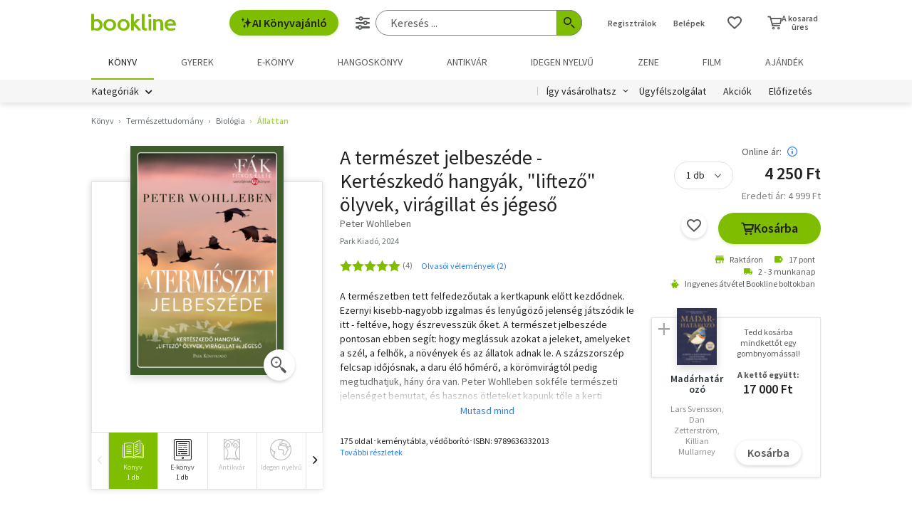

--- FILE ---
content_type: text/html; charset=utf-8
request_url: https://www.google.com/recaptcha/api2/aframe
body_size: -86
content:
<!DOCTYPE HTML><html><head><meta http-equiv="content-type" content="text/html; charset=UTF-8"></head><body><script nonce="f110XAugwXAUyvnkEcSSQg">/** Anti-fraud and anti-abuse applications only. See google.com/recaptcha */ try{var clients={'sodar':'https://pagead2.googlesyndication.com/pagead/sodar?'};window.addEventListener("message",function(a){try{if(a.source===window.parent){var b=JSON.parse(a.data);var c=clients[b['id']];if(c){var d=document.createElement('img');d.src=c+b['params']+'&rc='+(localStorage.getItem("rc::a")?sessionStorage.getItem("rc::b"):"");window.document.body.appendChild(d);sessionStorage.setItem("rc::e",parseInt(sessionStorage.getItem("rc::e")||0)+1);localStorage.setItem("rc::h",'1769028421866');}}}catch(b){}});window.parent.postMessage("_grecaptcha_ready", "*");}catch(b){}</script></body></html>